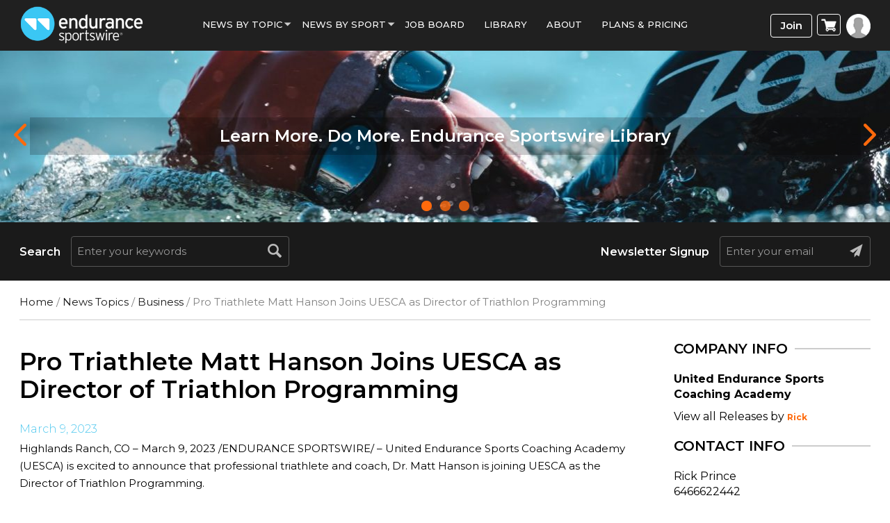

--- FILE ---
content_type: text/html; charset=UTF-8
request_url: https://www.endurancesportswire.com/pro-triathlete-matt-hanson-joins-uesca-as-director-of-triathlon-programming/
body_size: 70733
content:
<!doctype html>
<html lang="en-US">
<head><meta http-equiv="Content-Type" content="text/html; charset=utf-8">
<meta name="viewport" content="width=device-width, initial-scale=1.0">
<title>Pro Triathlete Matt Hanson Joins UESCA as Director of Triathlon Programming</title>
<link rel="icon" href="https://www.endurancesportswire.com/wp-content/themes/macrospec-esw-child/favicon.png" type="image/x-icon">
<!-- Google Tag Manager -->

<!-- End Google Tag Manager -->
<meta name='robots' content='index, follow, max-image-preview:large, max-snippet:-1, max-video-preview:-1' />
	<style>img:is([sizes="auto" i], [sizes^="auto," i]) { contain-intrinsic-size: 3000px 1500px }</style>
	
<!-- Google Tag Manager by PYS -->
    <script data-cfasync="false" data-pagespeed-no-defer>
	    window.dataLayerPYS = window.dataLayerPYS || [];
	</script>
<!-- End Google Tag Manager by PYS -->
	<!-- This site is optimized with the Yoast SEO plugin v25.9 - https://yoast.com/wordpress/plugins/seo/ -->
	<meta name="description" content="United Endurance Sports Coaching Academy (UESCA) announce that professional triathlete and coach, Dr. Matt Hanson is joining UESCA as the Director of Triathlon Programming." />
	<link rel="canonical" href="https://www.endurancesportswire.com/pro-triathlete-matt-hanson-joins-uesca-as-director-of-triathlon-programming/" />
	<meta property="og:locale" content="en_US" />
	<meta property="og:type" content="article" />
	<meta property="og:title" content="Pro Triathlete Matt Hanson Joins UESCA as Director of Triathlon Programming" />
	<meta property="og:description" content="United Endurance Sports Coaching Academy (UESCA) announce that professional triathlete and coach, Dr. Matt Hanson is joining UESCA as the Director of Triathlon Programming." />
	<meta property="og:url" content="https://www.endurancesportswire.com/pro-triathlete-matt-hanson-joins-uesca-as-director-of-triathlon-programming/" />
	<meta property="og:site_name" content="Endurance Sportswire" />
	<meta property="article:published_time" content="2023-03-09T12:57:38+00:00" />
	<meta name="author" content="Rick" />
	<script type="application/ld+json" class="yoast-schema-graph">{"@context":"https://schema.org","@graph":[{"@type":"WebPage","@id":"https://www.endurancesportswire.com/pro-triathlete-matt-hanson-joins-uesca-as-director-of-triathlon-programming/","url":"https://www.endurancesportswire.com/pro-triathlete-matt-hanson-joins-uesca-as-director-of-triathlon-programming/","name":"Pro Triathlete Matt Hanson Joins UESCA as Director of Triathlon Programming","isPartOf":{"@id":"https://www.endurancesportswire.com/#website"},"datePublished":"2023-03-09T12:57:38+00:00","author":{"@id":"https://www.endurancesportswire.com/#/schema/person/524671f949ded62d82c11c2c834cc1b7"},"description":"United Endurance Sports Coaching Academy (UESCA) announce that professional triathlete and coach, Dr. Matt Hanson is joining UESCA as the Director of Triathlon Programming.","breadcrumb":{"@id":"https://www.endurancesportswire.com/pro-triathlete-matt-hanson-joins-uesca-as-director-of-triathlon-programming/#breadcrumb"},"inLanguage":"en-US","potentialAction":[{"@type":"ReadAction","target":["https://www.endurancesportswire.com/pro-triathlete-matt-hanson-joins-uesca-as-director-of-triathlon-programming/"]}]},{"@type":"BreadcrumbList","@id":"https://www.endurancesportswire.com/pro-triathlete-matt-hanson-joins-uesca-as-director-of-triathlon-programming/#breadcrumb","itemListElement":[{"@type":"ListItem","position":1,"name":"Home","item":"https://www.endurancesportswire.com/"},{"@type":"ListItem","position":2,"name":"Pro Triathlete Matt Hanson Joins UESCA as Director of Triathlon Programming"}]},{"@type":"WebSite","@id":"https://www.endurancesportswire.com/#website","url":"https://www.endurancesportswire.com/","name":"Endurance Sportswire","description":"Latest Sports News &amp; Press Releases","potentialAction":[{"@type":"SearchAction","target":{"@type":"EntryPoint","urlTemplate":"https://www.endurancesportswire.com/?s={search_term_string}"},"query-input":{"@type":"PropertyValueSpecification","valueRequired":true,"valueName":"search_term_string"}}],"inLanguage":"en-US"},{"@type":"Person","@id":"https://www.endurancesportswire.com/#/schema/person/524671f949ded62d82c11c2c834cc1b7","name":"Rick","image":{"@type":"ImageObject","inLanguage":"en-US","@id":"https://www.endurancesportswire.com/#/schema/person/image/","url":"https://secure.gravatar.com/avatar/0eb67bb46c40b977d09279deae66779b8d71fa2d74bef2708c519b08c3345b96?s=96&d=mm&r=g","contentUrl":"https://secure.gravatar.com/avatar/0eb67bb46c40b977d09279deae66779b8d71fa2d74bef2708c519b08c3345b96?s=96&d=mm&r=g","caption":"Rick"},"url":"https://www.endurancesportswire.com/news/rick/"}]}</script>
	<!-- / Yoast SEO plugin. -->


<link rel='dns-prefetch' href='//fonts.googleapis.com' />
<link rel='preconnect' href='https://fonts.gstatic.com' crossorigin />
		<!-- This site uses the Google Analytics by ExactMetrics plugin v8.8.0 - Using Analytics tracking - https://www.exactmetrics.com/ -->
		<!-- Note: ExactMetrics is not currently configured on this site. The site owner needs to authenticate with Google Analytics in the ExactMetrics settings panel. -->
					<!-- No tracking code set -->
				<!-- / Google Analytics by ExactMetrics -->
		<link rel='stylesheet' id='bootstrap-css' href='https://www.endurancesportswire.com/wp-content/themes/macrospec-esw-child/assets/css/bootstrap.css?ver=807723262' type='text/css' media='all' />
<link rel='stylesheet' id='main-style-css' href='https://www.endurancesportswire.com/wp-content/themes/macrospec-esw-child/assets/css/style.css?ver=908799533' type='text/css' media='all' />
<link rel='stylesheet' id='responsive-css' href='https://www.endurancesportswire.com/wp-content/themes/macrospec-esw-child/assets/css/responsive.css?ver=226193943' type='text/css' media='all' />
<link rel='stylesheet' id='owl-carousel-min-css' href='https://www.endurancesportswire.com/wp-content/themes/macrospec-esw-child/assets/css/owl.carousel.min.css?ver=934957477' type='text/css' media='all' />
<link rel='stylesheet' id='owl-theme-default-css' href='https://www.endurancesportswire.com/wp-content/themes/macrospec-esw-child/assets/css/owl.theme.default.css?ver=94836760' type='text/css' media='all' />
<link rel='stylesheet' id='custom-css' href='https://www.endurancesportswire.com/wp-content/themes/macrospec-esw-child/assets/css/custom.css?ver=1927090773' type='text/css' media='all' />
<link rel="preload" as="style" href="https://fonts.googleapis.com/css?family=Abel:400&#038;display=swap&#038;ver=1750944741" /><link rel="stylesheet" href="https://fonts.googleapis.com/css?family=Abel:400&#038;display=swap&#038;ver=1750944741" media="print" onload="this.media='all'"><noscript><link rel="stylesheet" href="https://fonts.googleapis.com/css?family=Abel:400&#038;display=swap&#038;ver=1750944741" /></noscript><script type="text/javascript" src="https://www.endurancesportswire.com/wp-includes/js/jquery/jquery.min.js?ver=3.7.1" id="jquery-core-js"></script>
<script type="text/javascript" src="https://www.endurancesportswire.com/wp-includes/js/jquery/jquery-migrate.min.js?ver=3.4.1" id="jquery-migrate-js"></script>
<link rel="https://api.w.org/" href="https://www.endurancesportswire.com/wp-json/" /><link rel="alternate" title="JSON" type="application/json" href="https://www.endurancesportswire.com/wp-json/wp/v2/posts/189395" /><link rel="EditURI" type="application/rsd+xml" title="RSD" href="https://www.endurancesportswire.com/xmlrpc.php?rsd" />
<link rel='shortlink' href='https://www.endurancesportswire.com/?p=189395' />
<link rel="alternate" title="oEmbed (JSON)" type="application/json+oembed" href="https://www.endurancesportswire.com/wp-json/oembed/1.0/embed?url=https%3A%2F%2Fwww.endurancesportswire.com%2Fpro-triathlete-matt-hanson-joins-uesca-as-director-of-triathlon-programming%2F" />
<link rel="alternate" title="oEmbed (XML)" type="text/xml+oembed" href="https://www.endurancesportswire.com/wp-json/oembed/1.0/embed?url=https%3A%2F%2Fwww.endurancesportswire.com%2Fpro-triathlete-matt-hanson-joins-uesca-as-director-of-triathlon-programming%2F&#038;format=xml" />
<meta name="generator" content="Redux 4.5.7" />
<!-- This site is using AdRotate v5.15.1 to display their advertisements - https://ajdg.solutions/ -->
<!-- AdRotate CSS -->
<style type="text/css" media="screen">
	.g { margin:0px; padding:0px; overflow:hidden; line-height:1; zoom:1; }
	.g img { height:auto; }
	.g-col { position:relative; float:left; }
	.g-col:first-child { margin-left: 0; }
	.g-col:last-child { margin-right: 0; }
	.g-1 { min-width:0px; max-width:300px; }
	.b-1 { margin:0px; }
	.g-5 { min-width:0px; max-width:300px; }
	.b-5 { margin:0px 0px 0px 0px; }
	.g-6 {  margin: 0 auto; }
	.g-13 { margin:0px 0px 0px 0px;width:100%; max-width:350px; height:100%; max-height:250px; }
	@media only screen and (max-width: 480px) {
		.g-col, .g-dyn, .g-single { width:100%; margin-left:0; margin-right:0; }
	}
</style>
<!-- /AdRotate CSS -->

<script type="application/ld+json">
{
  "@context": "https://schema.org",
  "@type": "NewsMediaOrganization",
  "name": "Endurance Sportswire",
  "url": "https://www.endurancesportswire.com/",
  "logo": "https://www.endurancesportswire.com/wp-content/themes/macrospec-esw-child/assets/images/logo.png",
  "contactPoint": {
    "@type": "ContactPoint",
    "telephone": "",
    "contactType": ""
  },
  "sameAs": [
    "https://www.facebook.com/pages/Endurance-Sportswire/191933678545",
    "https://twitter.com/endurancewire",
    "https://www.instagram.com/endurance_sportswire/",
    "https://www.linkedin.com/company/2775974"
  ]
}
</script>
<script type="application/ld+json">
{
  "@context": "https://schema.org",
  "@type": "LocalBusiness",
  "name": "Endurance Sportswire",
  "image": "https://www.endurancesportswire.com/wp-content/themes/macrospec-esw-child/assets/images/logo.png",
  "@id": "https://www.endurancesportswire.com/",
  "url": "https://www.endurancesportswire.com/",
  "telephone": "858 876 4705",
  "priceRange": "$",
  "address": {
    "@type": "PostalAddress",
    "streetAddress": "4010 Sorrento Valley Blvd #400, San Diego, CA 92121",
    "addressLocality": "San Diego",
    "addressRegion": "CA",
    "postalCode": "92075",
    "addressCountry": "US"
  },
  "geo": {
    "@type": "GeoCoordinates",
    "latitude": "32.90393",
    "longitude": "-117.21956"
  },
  "openingHoursSpecification": {
    "@type": "OpeningHoursSpecification",
    "dayOfWeek": [
      "Monday",
      "Tuesday",
      "Wednesday",
      "Thursday",
      "Friday",
      "Saturday",
      "Sunday"
    ],
    "opens": "00:00",
    "closes": "23:59"
  } 
}
</script>
<script type="application/ld+json">
{
  "@context": "https://schema.org/",
  "@type": "WebSite",
  "name": "Endurance Sportswire",
  "url": "https://www.endurancesportswire.com/",
  "potentialAction": {
    "@type": "SearchAction",
    "target": "https://www.endurancesportswire.com/?s={search_term_string}",
    "query-input": "required name=search_term_string"
  }
}
</script>
<!-- Global site tag (gtag.js) - Google Ads: 986820887 --> <script async src="https://www.googletagmanager.com/gtag/js?id=AW-986820887&l=dataLayerPYS"></script> <script> window.dataLayerPYS = window.dataLayerPYS || []; function gtag(){dataLayerPYS.push(arguments);} gtag('js', new Date()); gtag('config', 'AW-986820887'); </script>
<!------Global site tag END------>
<!-- Facebook Pixel Code -->
<script>
!function(f,b,e,v,n,t,s){if(f.fbq)return;n=f.fbq=function(){n.callMethod?
n.callMethod.apply(n,arguments):n.queue.push(arguments)};if(!f._fbq)f._fbq=n;
n.push=n;n.loaded=!0;n.version='2.0';n.queue=[];t=b.createElement(e);t.async=!0;
t.src=v;s=b.getElementsByTagName(e)[0];s.parentNode.insertBefore(t,s)}(window,
document,'script','https://connect.facebook.net/en_US/fbevents.js');
fbq('init', '1582618115401378'); // Insert your pixel ID here.
fbq('track', 'PageView');
</script>
<noscript><img height="1" width="1" style="display:none"
src="https://www.facebook.com/tr?id=1582618115401378&ev=PageView&noscript=1"
/></noscript>
<!-- DO NOT MODIFY -->
<!-- End Facebook Pixel Code -->
<!--Start of Zendesk Chat Script--> 
<!--<script type="text/javascript"> 
window.$zopim ||(function(d,s){
    var z=$zopim=function(c){ z._.push(c)},$=z.s= d.createElement(s),e=d.getElementsByTagName(s)[0];z.set=function(o){z.set. _.push(o)};z._=[];z.set._=[];$.async=!0;$.setAttribute('charset','utf-8'); $.src='https://v2.zopim.com/?u8PMevG9oY2Fwnbojjat6T04wDQ5bwoM';z.t=+new Date;$. type='text/javascript';e.parentNode.insertBefore($,e)
})(document,'script'); </script>--> <!--End of Zendesk Chat Script-->
<script>
  (function () {
    var s = document.createElement('script');
    s.type = 'text/javascript';
    s.async = true;
    s.src = 'https://app.termly.io/embed.min.js';
    s.id = '1b1afdb9-531e-4003-8d35-80ee02a5d12f';
    s.setAttribute("data-name", "termly-embed-banner");
    var x = document.getElementsByTagName('script')[0];
    x.parentNode.insertBefore(s, x);
  })();
</script>

<meta name="facebook-domain-verification" content="loih29162mjshk8uqxt1z406i0k6sj" />

<!-- Google tag (gtag.js) -->
<script async src="https://www.googletagmanager.com/gtag/js?id=G-KLZ572R3VK&l=dataLayerPYS"></script>
<script>
  window.dataLayerPYS = window.dataLayerPYS || [];
  function gtag(){dataLayerPYS.push(arguments);}
  gtag('js', new Date());

  gtag('config', 'G-KLZ572R3VK');
</script><!-- We need this for debugging -->
<!-- Macrospec 1.0 -->
<!-- ESW-Child (Macrospec) 1.0 -->
	<noscript><style>.woocommerce-product-gallery{ opacity: 1 !important; }</style></noscript>
	<script type="text/javascript" src="https://cdn.brevo.com/js/sdk-loader.js" async></script><script type="text/javascript">
            window.Brevo = window.Brevo || [];
            window.Brevo.push(["init", {
                client_key: "9sy8zglcbjnqurjaaxxp7nbb",
                email_id: "",
                push: {
                    customDomain: "https://www.endurancesportswire.com\/wp-content\/plugins\/woocommerce-sendinblue-newsletter-subscription\/"
                }
            }]);
        </script><style type="text/css">.wpgs-for .slick-arrow::before,.wpgs-nav .slick-prev::before, .wpgs-nav .slick-next::before{color:#000;}.fancybox-bg{background-color:rgba(10,0,0,0.75);}.fancybox-caption,.fancybox-infobar{color:#fff;}.wpgs-nav .slick-slide{border-color:transparent}.wpgs-nav .slick-current{border-color:#000}.wpgs-video-wrapper{min-height:500px;}</style><style id="redux_demo-dynamic-css" title="dynamic-css" class="redux-options-output">.site-header{border-top:3px solid #1e73be;border-bottom:3px solid #1e73be;border-left:3px solid #1e73be;border-right:3px solid #1e73be;}.site-header{border-top:3px solid #1e73be;border-bottom:3px solid #1e73be;border-left:3px solid #1e73be;border-right:3px solid #1e73be;}.site-header{margin-top:1px;margin-right:1px;margin-bottom:1px;margin-left:1px;}.site-title{color:#000000;}h2.site-description, .entry-title{font-family:Abel;line-height:40px;font-weight:normal;font-style:700;color:#333;font-size:33px;}</style><!-- WooCommerce Colors -->
<style type="text/css">
p.demo_store{background-color:#005890;color:#9ad2f5;}.woocommerce small.note{color:#515151;}.woocommerce .woocommerce-breadcrumb{color:#515151;}.woocommerce .woocommerce-breadcrumb a{color:#515151;}.woocommerce div.product span.price,.woocommerce div.product p.price{color:#333;}.woocommerce div.product .stock{color:#333;}.woocommerce div.product .woocommerce-tabs ul.tabs li{border:1px solid #d6d6d6;background-color:#efefef;}.woocommerce div.product .woocommerce-tabs ul.tabs li a{color:#565656;}.woocommerce div.product .woocommerce-tabs ul.tabs li a:hover{color:#707070;}.woocommerce div.product .woocommerce-tabs ul.tabs li.active{background:#fff;border-bottom-color:#fff;}.woocommerce div.product .woocommerce-tabs ul.tabs li.active:before{box-shadow:2px 2px 0 #fff;}.woocommerce div.product .woocommerce-tabs ul.tabs li.active:after{box-shadow:-2px 2px 0 #fff;}.woocommerce div.product .woocommerce-tabs ul.tabs li:before,.woocommerce div.product .woocommerce-tabs ul.tabs li:after{border:1px solid #d6d6d6;position:absolute;bottom:-1px;width:5px;height:5px;content:" ";}.woocommerce div.product .woocommerce-tabs ul.tabs li:before{left:-6px;-webkit-border-bottom-right-radius:4px;-moz-border-bottom-right-radius:4px;border-bottom-right-radius:4px;border-width:0 1px 1px 0;box-shadow:2px 2px 0 #efefef;}.woocommerce div.product .woocommerce-tabs ul.tabs li:after{right:-6px;-webkit-border-bottom-left-radius:4px;-moz-border-bottom-left-radius:4px;border-bottom-left-radius:4px;border-width:0 0 1px 1px;box-shadow:-2px 2px 0 #efefef;}.woocommerce div.product .woocommerce-tabs ul.tabs:before{border-bottom:1px solid #d6d6d6;}.woocommerce span.onsale{background-color:#333;color:#ccc;}.woocommerce ul.products li.product .price{color:#333;}.woocommerce ul.products li.product .price .from{color:rgba(51, 51, 51, 0.5);}.woocommerce nav.woocommerce-pagination ul{border:1px solid #d6d6d6;}.woocommerce nav.woocommerce-pagination ul li{border-right:1px solid #d6d6d6;}.woocommerce nav.woocommerce-pagination ul li span.current,.woocommerce nav.woocommerce-pagination ul li a:hover,.woocommerce nav.woocommerce-pagination ul li a:focus{background:#efefef;color:#898989;}.woocommerce a.button,.woocommerce button.button,.woocommerce input.button,.woocommerce #respond input#submit{color:#565656;background-color:#efefef;}.woocommerce a.button:hover,.woocommerce button.button:hover,.woocommerce input.button:hover,.woocommerce #respond input#submit:hover{background-color:#dedede;color:#565656;}.woocommerce a.button.alt,.woocommerce button.button.alt,.woocommerce input.button.alt,.woocommerce #respond input#submit.alt{background-color:#005890;color:#9ad2f5;}.woocommerce a.button.alt:hover,.woocommerce button.button.alt:hover,.woocommerce input.button.alt:hover,.woocommerce #respond input#submit.alt:hover{background-color:#00477f;color:#9ad2f5;}.woocommerce a.button.alt.disabled,.woocommerce button.button.alt.disabled,.woocommerce input.button.alt.disabled,.woocommerce #respond input#submit.alt.disabled,.woocommerce a.button.alt:disabled,.woocommerce button.button.alt:disabled,.woocommerce input.button.alt:disabled,.woocommerce #respond input#submit.alt:disabled,.woocommerce a.button.alt:disabled[disabled],.woocommerce button.button.alt:disabled[disabled],.woocommerce input.button.alt:disabled[disabled],.woocommerce #respond input#submit.alt:disabled[disabled],.woocommerce a.button.alt.disabled:hover,.woocommerce button.button.alt.disabled:hover,.woocommerce input.button.alt.disabled:hover,.woocommerce #respond input#submit.alt.disabled:hover,.woocommerce a.button.alt:disabled:hover,.woocommerce button.button.alt:disabled:hover,.woocommerce input.button.alt:disabled:hover,.woocommerce #respond input#submit.alt:disabled:hover,.woocommerce a.button.alt:disabled[disabled]:hover,.woocommerce button.button.alt:disabled[disabled]:hover,.woocommerce input.button.alt:disabled[disabled]:hover,.woocommerce #respond input#submit.alt:disabled[disabled]:hover{background-color:#005890;color:#9ad2f5;}.woocommerce a.button:disabled:hover,.woocommerce button.button:disabled:hover,.woocommerce input.button:disabled:hover,.woocommerce #respond input#submit:disabled:hover,.woocommerce a.button.disabled:hover,.woocommerce button.button.disabled:hover,.woocommerce input.button.disabled:hover,.woocommerce #respond input#submit.disabled:hover,.woocommerce a.button:disabled[disabled]:hover,.woocommerce button.button:disabled[disabled]:hover,.woocommerce input.button:disabled[disabled]:hover,.woocommerce #respond input#submit:disabled[disabled]:hover{background-color:#efefef;}.woocommerce #reviews h2 small{color:#515151;}.woocommerce #reviews h2 small a{color:#515151;}.woocommerce #reviews #comments ol.commentlist li .meta{color:#515151;}.woocommerce #reviews #comments ol.commentlist li img.avatar{background:#efefef;border:1px solid #e7e7e7;}.woocommerce #reviews #comments ol.commentlist li .comment-text{border:1px solid #e7e7e7;}.woocommerce #reviews #comments ol.commentlist #respond{border:1px solid #e7e7e7;}.woocommerce .star-rating:before{color:#d6d6d6;}.woocommerce.widget_shopping_cart .total,.woocommerce .widget_shopping_cart .total{border-top:3px double #efefef;}.woocommerce form.login,.woocommerce form.checkout_coupon,.woocommerce form.register{border:1px solid #d6d6d6;}.woocommerce .order_details li{border-right:1px dashed #d6d6d6;}.woocommerce .widget_price_filter .ui-slider .ui-slider-handle{background-color:#005890;}.woocommerce .widget_price_filter .ui-slider .ui-slider-range{background-color:#005890;}.woocommerce .widget_price_filter .price_slider_wrapper .ui-widget-content{background-color:#00144c;}.woocommerce-cart table.cart td.actions .coupon .input-text{border:1px solid #d6d6d6;}.woocommerce-cart .cart-collaterals .cart_totals p small{color:#515151;}.woocommerce-cart .cart-collaterals .cart_totals table small{color:#515151;}.woocommerce-cart .cart-collaterals .cart_totals .discount td{color:#333;}.woocommerce-cart .cart-collaterals .cart_totals tr td,.woocommerce-cart .cart-collaterals .cart_totals tr th{border-top:1px solid #efefef;}.woocommerce-checkout .checkout .create-account small{color:#515151;}.woocommerce-checkout #payment{background:#efefef;}.woocommerce-checkout #payment ul.payment_methods{border-bottom:1px solid #d6d6d6;}.woocommerce-checkout #payment div.payment_box{background-color:#e2e2e2;color:#565656;}.woocommerce-checkout #payment div.payment_box input.input-text,.woocommerce-checkout #payment div.payment_box textarea{border-color:#c9c9c9;border-top-color:#bcbcbc;}.woocommerce-checkout #payment div.payment_box ::-webkit-input-placeholder{color:#bcbcbc;}.woocommerce-checkout #payment div.payment_box :-moz-placeholder{color:#bcbcbc;}.woocommerce-checkout #payment div.payment_box :-ms-input-placeholder{color:#bcbcbc;}.woocommerce-checkout #payment div.payment_box span.help{color:#515151;}.woocommerce-checkout #payment div.payment_box:after{content:"";display:block;border:8px solid #e2e2e2;border-right-color:transparent;border-left-color:transparent;border-top-color:transparent;position:absolute;top:-3px;left:0;margin:-1em 0 0 2em;}
</style>
<!--/WooCommerce Colors-->
</head>
<body data-rsssl=1 class="wp-singular post-template-default single single-post postid-189395 single-format-standard wp-theme-macrospec wp-child-theme-macrospec-esw-child theme-macrospec woocommerce-no-js metaslider-plugin  woocommerce esw-child-macrospec">

<div class="main-wrap">

  <header id="mainHeader">
    <div class="container">
      <div class="row">
        <div class="col-md-2 col-sm-5 col-xs-5"><a href="https://www.endurancesportswire.com/sports-news/" class="logo"><img src="https://www.endurancesportswire.com/wp-content/themes/macrospec-esw-child/assets/images/logo.png"></a></div>
        <div class="col-md-8 col-sm-7 col-xs-7">
          <nav class="navbar navbar-default">
              <div class="navbar-header">
                <button type="button" class="navbar-toggle collapsed" data-toggle="collapse" onclick="openNav()">
                  <span class="sr-only">Toggle navigation</span>
                  <span class="icon-bar"></span>
                  <span class="icon-bar"></span>
                  <span class="icon-bar"></span>
                </button>
             </div>
             
             

              <div class="collapse navbar-collapse hidden-sm" id="bs-example-navbar-collapse-1">
               <ul id="menu-main-menu" class="nav navbar-nav"><li id="menu-item-145027" class="menu-item menu-item-type-custom menu-item-object-custom menu-item-has-children menu-item-145027"><a>News By Topic</a>
<ul class="dropdown-menu menu-odd  menu-depth-1">
	<li id="menu-item-145060" class="menu-item menu-item-type-taxonomy menu-item-object-category current-post-ancestor menu-item-145060"><a href="https://www.endurancesportswire.com/sports-topics/">All Topics</a></li>
	<li id="menu-item-145064" class="menu-item menu-item-type-taxonomy menu-item-object-category menu-item-145064"><a href="https://www.endurancesportswire.com/sports-topics/awards/">Awards</a></li>
	<li id="menu-item-145065" class="menu-item menu-item-type-taxonomy menu-item-object-category current-post-ancestor current-menu-parent current-post-parent menu-item-145065"><a href="https://www.endurancesportswire.com/sports-topics/business/">Business</a></li>
	<li id="menu-item-145066" class="menu-item menu-item-type-taxonomy menu-item-object-category menu-item-145066"><a href="https://www.endurancesportswire.com/sports-topics/eventrace/">Events</a></li>
	<li id="menu-item-145067" class="menu-item menu-item-type-taxonomy menu-item-object-category menu-item-145067"><a href="https://www.endurancesportswire.com/sports-topics/giving/">Giving</a></li>
	<li id="menu-item-145068" class="menu-item menu-item-type-taxonomy menu-item-object-category menu-item-145068"><a href="https://www.endurancesportswire.com/sports-topics/products/">Products</a></li>
	<li id="menu-item-145069" class="menu-item menu-item-type-taxonomy menu-item-object-category menu-item-145069"><a href="https://www.endurancesportswire.com/sports-topics/sponsorship/">Sponsorship</a></li>
	<li id="menu-item-145070" class="menu-item menu-item-type-taxonomy menu-item-object-category menu-item-145070"><a href="https://www.endurancesportswire.com/sports-topics/studies/">Studies</a></li>
	<li id="menu-item-145071" class="menu-item menu-item-type-taxonomy menu-item-object-category menu-item-145071"><a href="https://www.endurancesportswire.com/sports-topics/trade-shows/">Trade Shows</a></li>
</ul>
</li>
<li id="menu-item-145063" class="menu-item menu-item-type-custom menu-item-object-custom menu-item-has-children menu-item-145063"><a>News by sport</a>
<ul class="dropdown-menu menu-odd  menu-depth-1">
	<li id="menu-item-145150" class="menu-item menu-item-type-taxonomy menu-item-object-category current-post-ancestor menu-item-145150"><a href="https://www.endurancesportswire.com/all-sports/">All Sports</a></li>
	<li id="menu-item-145073" class="menu-item menu-item-type-taxonomy menu-item-object-category menu-item-145073"><a href="https://www.endurancesportswire.com/all-sports/cycling/">Cycling</a></li>
	<li id="menu-item-145075" class="menu-item menu-item-type-taxonomy menu-item-object-category menu-item-145075"><a href="https://www.endurancesportswire.com/all-sports/running/">Running</a></li>
	<li id="menu-item-145076" class="menu-item menu-item-type-taxonomy menu-item-object-category current-post-ancestor current-menu-parent current-post-parent menu-item-145076"><a href="https://www.endurancesportswire.com/all-sports/triathlon/">Triathlon</a></li>
	<li id="menu-item-145077" class="menu-item menu-item-type-custom menu-item-object-custom menu-item-145077"><a href="http://www.outdoorsportswire.com/">Outdoors</a></li>
</ul>
</li>
<li id="menu-item-145079" class="menu-item menu-item-type-post_type menu-item-object-page menu-item-145079"><a href="https://www.endurancesportswire.com/jobs/">Job Board</a></li>
<li id="menu-item-151262" class="menu-item menu-item-type-post_type menu-item-object-page menu-item-151262"><a href="https://www.endurancesportswire.com/library/">Library</a></li>
<li id="menu-item-145099" class="menu-item menu-item-type-post_type menu-item-object-page menu-item-145099"><a href="https://www.endurancesportswire.com/press-release-distribution-services/">About</a></li>
<li id="menu-item-145081" class="more_item hide menu-item menu-item-type-custom menu-item-object-custom menu-item-has-children menu-item-145081"><a>More</a>
<ul class="dropdown-menu menu-odd  menu-depth-1">
	<li id="menu-item-145082" class="menu-item menu-item-type-post_type menu-item-object-page menu-item-145082"><a href="https://www.endurancesportswire.com/directory/">Industry Directory</a></li>
	<li id="menu-item-145083" class="menu-item menu-item-type-post_type menu-item-object-page menu-item-145083"><a href="https://www.endurancesportswire.com/view-podcasts/">Podcast</a></li>
	<li id="menu-item-145084" class="menu-item menu-item-type-custom menu-item-object-custom menu-item-145084"><a href="#">PR Resources</a></li>
</ul>
</li>
<li id="menu-item-166820" class="menu-item menu-item-type-post_type menu-item-object-page menu-item-166820"><a href="https://www.endurancesportswire.com/products/">Plans &#038; Pricing</a></li>
</ul>                
              </div>
          </nav>
        </div>
        
        <div class="col-md-2 col-sm-3 righticon">
        <div class="btn-wrap">
        
                      <a href="https://www.endurancesportswire.com/products" class="join-btn">Join</a>
                            <a class="cart-menu">
                <img src="https://www.endurancesportswire.com/wp-content/themes/macrospec-esw-child/assets/images/cart-icon.png">
    </a>
    <ul class="dropdown-menu mini-cart">
       <li role="presentation"><div class="widget_shopping_cart_content">

	<p class="woocommerce-mini-cart__empty-message">No products in the cart.</p>


</div></li>
     </ul>
                <!-- <a class="cart-menu"><img src="https://www.endurancesportswire.com/wp-content/themes/macrospec-esw-child/assets/images/cart-icon.png"></a>
              <ul class="dropdown-menu mini-cart">
              <li role="presentation"><div class="widget_shopping_cart_content">

	<p class="woocommerce-mini-cart__empty-message">No products in the cart.</p>


</div></li>
             </ul> -->

                           <a href="#" class="login-btn" data-toggle="modal" data-target="#loginModal"><img src="https://www.endurancesportswire.com/wp-content/themes/macrospec-esw-child/assets/images/profile-icon.png"></a>
                          
          </div>
        </div>
      </div>
    </div>
  </header>
  
  <!------------- Mobile Nav --------------------->
    <div id="mySidenav" class="sidenav">
      <a href="javascript:void(0)" class="closebtn" onclick="closeNav()">&times;</a>
      <ul id="menu-main-menu-1" class="nav navbar-nav"><li class="menu-item menu-item-type-custom menu-item-object-custom menu-item-has-children menu-item-145027"><a>News By Topic</a>
<ul class="dropdown-menu menu-odd  menu-depth-1">
	<li class="menu-item menu-item-type-taxonomy menu-item-object-category current-post-ancestor menu-item-145060"><a href="https://www.endurancesportswire.com/sports-topics/">All Topics</a></li>
	<li class="menu-item menu-item-type-taxonomy menu-item-object-category menu-item-145064"><a href="https://www.endurancesportswire.com/sports-topics/awards/">Awards</a></li>
	<li class="menu-item menu-item-type-taxonomy menu-item-object-category current-post-ancestor current-menu-parent current-post-parent menu-item-145065"><a href="https://www.endurancesportswire.com/sports-topics/business/">Business</a></li>
	<li class="menu-item menu-item-type-taxonomy menu-item-object-category menu-item-145066"><a href="https://www.endurancesportswire.com/sports-topics/eventrace/">Events</a></li>
	<li class="menu-item menu-item-type-taxonomy menu-item-object-category menu-item-145067"><a href="https://www.endurancesportswire.com/sports-topics/giving/">Giving</a></li>
	<li class="menu-item menu-item-type-taxonomy menu-item-object-category menu-item-145068"><a href="https://www.endurancesportswire.com/sports-topics/products/">Products</a></li>
	<li class="menu-item menu-item-type-taxonomy menu-item-object-category menu-item-145069"><a href="https://www.endurancesportswire.com/sports-topics/sponsorship/">Sponsorship</a></li>
	<li class="menu-item menu-item-type-taxonomy menu-item-object-category menu-item-145070"><a href="https://www.endurancesportswire.com/sports-topics/studies/">Studies</a></li>
	<li class="menu-item menu-item-type-taxonomy menu-item-object-category menu-item-145071"><a href="https://www.endurancesportswire.com/sports-topics/trade-shows/">Trade Shows</a></li>
</ul>
</li>
<li class="menu-item menu-item-type-custom menu-item-object-custom menu-item-has-children menu-item-145063"><a>News by sport</a>
<ul class="dropdown-menu menu-odd  menu-depth-1">
	<li class="menu-item menu-item-type-taxonomy menu-item-object-category current-post-ancestor menu-item-145150"><a href="https://www.endurancesportswire.com/all-sports/">All Sports</a></li>
	<li class="menu-item menu-item-type-taxonomy menu-item-object-category menu-item-145073"><a href="https://www.endurancesportswire.com/all-sports/cycling/">Cycling</a></li>
	<li class="menu-item menu-item-type-taxonomy menu-item-object-category menu-item-145075"><a href="https://www.endurancesportswire.com/all-sports/running/">Running</a></li>
	<li class="menu-item menu-item-type-taxonomy menu-item-object-category current-post-ancestor current-menu-parent current-post-parent menu-item-145076"><a href="https://www.endurancesportswire.com/all-sports/triathlon/">Triathlon</a></li>
	<li class="menu-item menu-item-type-custom menu-item-object-custom menu-item-145077"><a href="http://www.outdoorsportswire.com/">Outdoors</a></li>
</ul>
</li>
<li class="menu-item menu-item-type-post_type menu-item-object-page menu-item-145079"><a href="https://www.endurancesportswire.com/jobs/">Job Board</a></li>
<li class="menu-item menu-item-type-post_type menu-item-object-page menu-item-151262"><a href="https://www.endurancesportswire.com/library/">Library</a></li>
<li class="menu-item menu-item-type-post_type menu-item-object-page menu-item-145099"><a href="https://www.endurancesportswire.com/press-release-distribution-services/">About</a></li>
<li class="more_item hide menu-item menu-item-type-custom menu-item-object-custom menu-item-has-children menu-item-145081"><a>More</a>
<ul class="dropdown-menu menu-odd  menu-depth-1">
	<li class="menu-item menu-item-type-post_type menu-item-object-page menu-item-145082"><a href="https://www.endurancesportswire.com/directory/">Industry Directory</a></li>
	<li class="menu-item menu-item-type-post_type menu-item-object-page menu-item-145083"><a href="https://www.endurancesportswire.com/view-podcasts/">Podcast</a></li>
	<li class="menu-item menu-item-type-custom menu-item-object-custom menu-item-145084"><a href="#">PR Resources</a></li>
</ul>
</li>
<li class="menu-item menu-item-type-post_type menu-item-object-page menu-item-166820"><a href="https://www.endurancesportswire.com/products/">Plans &#038; Pricing</a></li>
</ul>      
    </div>
  <!------------- Mobile Nav --------------------->
  
  
  <section class="full-bannerSlider">
     <div class="owl-carousel" id="owl-demo1">
                <div class="item"><a href="https://www.endurancesportswire.com/library" ><img src="https://www.endurancesportswire.com/wp-content/uploads/2021/09/in-Banner1-1278x247.jpg">
      
        <div class="promotional"><div class="container"><div class="banner-desc"  style="background: rgba(0,0,0,.2); padding: 10px;">Learn More. Do More. 

Endurance Sportswire Library</div> </div></div>      </a>
        </div>
                <div class="item"><a href="" ><img src="https://www.endurancesportswire.com/wp-content/uploads/2019/12/asoggetti-GYr9A2CPMhY-unsplash-1278x247.jpg">
      
             </a>
        </div>
                <div class="item"><a href="" ><img src="https://www.endurancesportswire.com/wp-content/uploads/2019/12/joshua-j-cotten-X1WgDUvRcA8-unsplash-1278x247.jpg">
      
             </a>
        </div>
           </div>
         
  </section>
  
 <section id="searchBar">
  <section class="bannerbottom-bar">
    <div class="container">
      <div class="row">
        
        <div class="col-lg-4 col-md-4 col-sm-5">
          <div class="searchlabel">Search</div>
           <div class="searchbox">
             <form action="https://www.endurancesportswire.com/">
             <input type="text" pattern=".*\S+.*" name="s" class="form-control" placeholder="Enter your keywords" required>
             <button type="submit" class="search-btn"></button>
             </form>
           </div>
           <div class="clearfix"></div>
        </div>
        
        <div class="col-lg-4 col-lg-push-4 col-md-6 col-md-push-2 col-sm-7">
          <div class="searchlabel">Newsletter Signup</div>
           <div class="searchbox">
           <form action="https://www.endurancesportswire.com/subscribe/" method="post">
             <input type="email" class="form-control email" placeholder="Enter your email">
             <button type="submit" class="subscribe-redirect submit-btn"></button>
             </form>
           </div>
                   </div>
     
      </div>
    
    </div>
  </section></section>

<div id="content" class="inner-contentwrap post-189395 post type-post status-publish format-standard hentry category-business category-press-releases category-triathlon">
<section class="container">
<div class="row">
  <div class="col-sm-12">
     <nav class="breadcrumb" itemprop="breadcrumb"><a href="https://www.endurancesportswire.com">Home</a> &#47; <a href="https://www.endurancesportswire.com/sports-topics/">News Topics</a> &#47; <a href="https://www.endurancesportswire.com/sports-topics/business/">Business</a> &#47; Pro Triathlete Matt Hanson Joins UESCA as Director of Triathlon Programming</nav>	</div><div class="col-sm-9">
    <div class="txt-content">
    
        <h1 class="pageheading">Pro Triathlete Matt Hanson Joins UESCA as Director of Triathlon Programming</h1>
         <h6 class="date">March 9, 2023</h6>
        <p>Highlands Ranch, CO – March 9, 2023 /ENDURANCE SPORTSWIRE/ &#8211; United Endurance Sports Coaching Academy (UESCA) is excited to announce that professional triathlete and coach, Dr. Matt Hanson is joining UESCA as the Director of Triathlon Programming.</p>
<p><em>“When it comes to triathlon, Matt is a unicorn,”</em> stated UESCA founder, Rick Prince. “<em>Matt is an accomplished professional triathlete, triathlon coach, and former academic in the field of exercise science. As such, Matt brings a unique and extremely valuable perspective to our triathlon programming, and I’m looking forward to his contributions.”</em></p>
<p>In this role, Matt will be responsible for developing triathlon-related content for UESCA, as well as assisting in the development of new triathlon products and services.</p>
<p><em>“I am very excited to be joining the UESCA family,”</em> Matt said. <em>“I have always felt that there was a need for improved initial and continuing education within the triathlon coaching community. UESCA has developed a fantastic program. I am looking forward to guiding the review process, making a few additions to the current program, as well as helping develop future opportunities that will benefit both new and experienced triathlon coaches.”</em></p>
<p><strong><em>About UESCA</em></strong></p>
<p>UESCA is focused on producing and delivering the most comprehensive and science-based endurance sports coaching certifications on the market. UESCA currently offers running, ultrarunning, triathlon, cycling, and endurance sports nutrition coach certifications… with other content-based projects in development. UESCA partners with the most credible and respected advisors and contributors to ensure that their content is second to none.</p>
    </div>
</div>

<div class="col-sm-3">
    <div class="sidebar">

         
   
            <div class="heading">
        <h6>Company Info</h6>
        <div class="line"></div>
       
    </div>
        <p><strong>United Endurance Sports Coaching Academy</strong></p>             <p class="author-link">View all Releases by <a href="https://www.endurancesportswire.com/news/rick/" title="Posts by Rick" rel="author">Rick</a></p>

     <div class="heading">
        <h6>CONTACT INFO</h6>
        <div class="line"></div>
    </div>
    <div class="contact-info">
        <p>
        Rick Prince<br>6466622442<br><a href="mailto:info@uesca.com">info@uesca.com</a><br><a target="_blank" href="http://www.uesca.com">www.uesca.com</a><br>        </p>
    </div>
  <div>			<div class="textwidget">
</div>
		</div><div>			<div class="textwidget"><p>&nbsp;</p>
<div class="heading">
<h6>Share this News</h6>
<div class="line"></div>
</div>
<div class="heateor_sss_sharing_container heateor_sss_horizontal_sharing" data-heateor-ss-offset="0" data-heateor-sss-href='https://www.endurancesportswire.com/pro-triathlete-matt-hanson-joins-uesca-as-director-of-triathlon-programming/'><div class="heateor_sss_sharing_ul"><a aria-label="Facebook" class="heateor_sss_facebook" href="https://www.facebook.com/sharer/sharer.php?u=https%3A%2F%2Fwww.endurancesportswire.com%2Fpro-triathlete-matt-hanson-joins-uesca-as-director-of-triathlon-programming%2F" title="Facebook" rel="nofollow noopener" target="_blank" style="font-size:32px!important;box-shadow:none;display:inline-block;vertical-align:middle"><span class="heateor_sss_svg" style="background-color:#0765FE;width:35px;height:35px;border-radius:999px;display:inline-block;opacity:1;float:left;font-size:32px;box-shadow:none;display:inline-block;font-size:16px;padding:0 4px;vertical-align:middle;background-repeat:repeat;overflow:hidden;padding:0;cursor:pointer;box-sizing:content-box"><svg style="display:block;border-radius:999px;" focusable="false" aria-hidden="true" xmlns="http://www.w3.org/2000/svg" width="100%" height="100%" viewBox="0 0 32 32"><path fill="#fff" d="M28 16c0-6.627-5.373-12-12-12S4 9.373 4 16c0 5.628 3.875 10.35 9.101 11.647v-7.98h-2.474V16H13.1v-1.58c0-4.085 1.849-5.978 5.859-5.978.76 0 2.072.15 2.608.298v3.325c-.283-.03-.775-.045-1.386-.045-1.967 0-2.728.745-2.728 2.683V16h3.92l-.673 3.667h-3.247v8.245C23.395 27.195 28 22.135 28 16Z"></path></svg></span></a><a aria-label="Twitter" class="heateor_sss_button_twitter" href="https://twitter.com/intent/tweet?text=Pro%20Triathlete%20Matt%20Hanson%20Joins%20UESCA%20as%20Director%20of%20Triathlon%20Programming&url=https%3A%2F%2Fwww.endurancesportswire.com%2Fpro-triathlete-matt-hanson-joins-uesca-as-director-of-triathlon-programming%2F" title="Twitter" rel="nofollow noopener" target="_blank" style="font-size:32px!important;box-shadow:none;display:inline-block;vertical-align:middle"><span class="heateor_sss_svg heateor_sss_s__default heateor_sss_s_twitter" style="background-color:#55acee;width:35px;height:35px;border-radius:999px;display:inline-block;opacity:1;float:left;font-size:32px;box-shadow:none;display:inline-block;font-size:16px;padding:0 4px;vertical-align:middle;background-repeat:repeat;overflow:hidden;padding:0;cursor:pointer;box-sizing:content-box"><svg style="display:block;border-radius:999px;" focusable="false" aria-hidden="true" xmlns="http://www.w3.org/2000/svg" width="100%" height="100%" viewBox="-4 -4 39 39"><path d="M28 8.557a9.913 9.913 0 0 1-2.828.775 4.93 4.93 0 0 0 2.166-2.725 9.738 9.738 0 0 1-3.13 1.194 4.92 4.92 0 0 0-3.593-1.55 4.924 4.924 0 0 0-4.794 6.049c-4.09-.21-7.72-2.17-10.15-5.15a4.942 4.942 0 0 0-.665 2.477c0 1.71.87 3.214 2.19 4.1a4.968 4.968 0 0 1-2.23-.616v.06c0 2.39 1.7 4.38 3.952 4.83-.414.115-.85.174-1.297.174-.318 0-.626-.03-.928-.086a4.935 4.935 0 0 0 4.6 3.42 9.893 9.893 0 0 1-6.114 2.107c-.398 0-.79-.023-1.175-.068a13.953 13.953 0 0 0 7.55 2.213c9.056 0 14.01-7.507 14.01-14.013 0-.213-.005-.426-.015-.637.96-.695 1.795-1.56 2.455-2.55z" fill="#fff"></path></svg></span></a><a aria-label="Linkedin" class="heateor_sss_button_linkedin" href="https://www.linkedin.com/sharing/share-offsite/?url=https%3A%2F%2Fwww.endurancesportswire.com%2Fpro-triathlete-matt-hanson-joins-uesca-as-director-of-triathlon-programming%2F" title="Linkedin" rel="nofollow noopener" target="_blank" style="font-size:32px!important;box-shadow:none;display:inline-block;vertical-align:middle"><span class="heateor_sss_svg heateor_sss_s__default heateor_sss_s_linkedin" style="background-color:#0077b5;width:35px;height:35px;border-radius:999px;display:inline-block;opacity:1;float:left;font-size:32px;box-shadow:none;display:inline-block;font-size:16px;padding:0 4px;vertical-align:middle;background-repeat:repeat;overflow:hidden;padding:0;cursor:pointer;box-sizing:content-box"><svg style="display:block;border-radius:999px;" focusable="false" aria-hidden="true" xmlns="http://www.w3.org/2000/svg" width="100%" height="100%" viewBox="0 0 32 32"><path d="M6.227 12.61h4.19v13.48h-4.19V12.61zm2.095-6.7a2.43 2.43 0 0 1 0 4.86c-1.344 0-2.428-1.09-2.428-2.43s1.084-2.43 2.428-2.43m4.72 6.7h4.02v1.84h.058c.56-1.058 1.927-2.176 3.965-2.176 4.238 0 5.02 2.792 5.02 6.42v7.395h-4.183v-6.56c0-1.564-.03-3.574-2.178-3.574-2.18 0-2.514 1.7-2.514 3.46v6.668h-4.187V12.61z" fill="#fff"></path></svg></span></a><a aria-label="Instagram" class="heateor_sss_button_instagram" href="https://www.instagram.com/" title="Instagram" rel="nofollow noopener" target="_blank" style="font-size:32px!important;box-shadow:none;display:inline-block;vertical-align:middle"><span class="heateor_sss_svg" style="background-color:#53beee;width:35px;height:35px;border-radius:999px;display:inline-block;opacity:1;float:left;font-size:32px;box-shadow:none;display:inline-block;font-size:16px;padding:0 4px;vertical-align:middle;background-repeat:repeat;overflow:hidden;padding:0;cursor:pointer;box-sizing:content-box"><svg style="display:block;border-radius:999px;" version="1.1" viewBox="-10 -10 148 148" width="100%" height="100%" xml:space="preserve" xmlns="http://www.w3.org/2000/svg" xmlns:xlink="http://www.w3.org/1999/xlink"><g><g><path d="M86,112H42c-14.336,0-26-11.663-26-26V42c0-14.337,11.664-26,26-26h44c14.337,0,26,11.663,26,26v44 C112,100.337,100.337,112,86,112z M42,24c-9.925,0-18,8.074-18,18v44c0,9.925,8.075,18,18,18h44c9.926,0,18-8.075,18-18V42 c0-9.926-8.074-18-18-18H42z" fill="#fff"></path></g><g><path d="M64,88c-13.234,0-24-10.767-24-24c0-13.234,10.766-24,24-24s24,10.766,24,24C88,77.233,77.234,88,64,88z M64,48c-8.822,0-16,7.178-16,16s7.178,16,16,16c8.822,0,16-7.178,16-16S72.822,48,64,48z" fill="#fff"></path></g><g><circle cx="89.5" cy="38.5" fill="#fff" r="5.5"></circle></g></g></svg></span></a><a aria-label="Gmail" class="heateor_sss_button_google_gmail" href="https://mail.google.com/mail/?ui=2&view=cm&fs=1&tf=1&su=Pro%20Triathlete%20Matt%20Hanson%20Joins%20UESCA%20as%20Director%20of%20Triathlon%20Programming&body=Link:https%3A%2F%2Fwww.endurancesportswire.com%2Fpro-triathlete-matt-hanson-joins-uesca-as-director-of-triathlon-programming%2F" title="Google Gmail" rel="nofollow noopener" target="_blank" style="font-size:32px!important;box-shadow:none;display:inline-block;vertical-align:middle"><span class="heateor_sss_svg heateor_sss_s__default heateor_sss_s_Google_Gmail" style="background-color:#e5e5e5;width:35px;height:35px;border-radius:999px;display:inline-block;opacity:1;float:left;font-size:32px;box-shadow:none;display:inline-block;font-size:16px;padding:0 4px;vertical-align:middle;background-repeat:repeat;overflow:hidden;padding:0;cursor:pointer;box-sizing:content-box"><svg style="display:block;border-radius:999px;" focusable="false" aria-hidden="true" xmlns="http://www.w3.org/2000/svg" width="100%" height="100%" viewBox="0 0 32 32"><path fill="#fff" d="M2.902 6.223h26.195v19.554H2.902z"></path><path fill="#E14C41" class="heateor_sss_no_fill" d="M2.902 25.777h26.195V6.223H2.902v19.554zm22.44-4.007v3.806H6.955v-3.6h.032l.093-.034 6.9-5.558 2.09 1.77 1.854-1.63 7.42 5.246zm0-.672l-7.027-4.917 7.028-6.09V21.1zm-1.17-14.67l-.947.905c-2.356 2.284-4.693 4.75-7.17 6.876l-.078.06L8.062 6.39l16.11.033zm-10.597 9.61l-6.62 5.294.016-10.914 6.607 5.62"></path></svg></span></a><a aria-label="Email" class="heateor_sss_email" href="https://www.endurancesportswire.com/pro-triathlete-matt-hanson-joins-uesca-as-director-of-triathlon-programming/" onclick="event.preventDefault();window.open('mailto:?subject=' + decodeURIComponent('Pro%20Triathlete%20Matt%20Hanson%20Joins%20UESCA%20as%20Director%20of%20Triathlon%20Programming').replace('&', '%26') + '&body=https%3A%2F%2Fwww.endurancesportswire.com%2Fpro-triathlete-matt-hanson-joins-uesca-as-director-of-triathlon-programming%2F', '_blank')" title="Email" rel="noopener" style="font-size:32px!important;box-shadow:none;display:inline-block;vertical-align:middle"><span class="heateor_sss_svg" style="background-color:#649a3f;width:35px;height:35px;border-radius:999px;display:inline-block;opacity:1;float:left;font-size:32px;box-shadow:none;display:inline-block;font-size:16px;padding:0 4px;vertical-align:middle;background-repeat:repeat;overflow:hidden;padding:0;cursor:pointer;box-sizing:content-box"><svg style="display:block;border-radius:999px;" focusable="false" aria-hidden="true" xmlns="http://www.w3.org/2000/svg" width="100%" height="100%" viewBox="-.75 -.5 36 36"><path d="M 5.5 11 h 23 v 1 l -11 6 l -11 -6 v -1 m 0 2 l 11 6 l 11 -6 v 11 h -22 v -11" stroke-width="1" fill="#fff"></path></svg></span></a></div><div class="heateorSssClear"></div></div>
</div>
		</div>    <div class="social-icon">
            <div class="heading">
               <h6>Follow us on</h6>
               <div class="line"></div>
            </div>
            <ul>
			<li><a href="https://www.facebook.com/pages/Endurance-Sportswire/191933678545"><img src="https://www.endurancesportswire.com/wp-content/uploads/2019/09/icon-facebook.png"></a></li><li><a href="https://twitter.com/endurancewire"><img src="https://www.endurancesportswire.com/wp-content/uploads/2019/09/icon-twitter.png"></a></li><li><a href="https://www.instagram.com/endurance_sportswire/"><img src="https://www.endurancesportswire.com/wp-content/uploads/2021/09/icon-istagram-1.png"></a></li><li><a href="https://www.linkedin.com/company/2775974"><img src="https://www.endurancesportswire.com/wp-content/uploads/2021/09/icon-linkedin.png"></a></li>       
            </ul>
          </div>
  <div>			<div class="textwidget">
</div>
		</div><div>			<div class="textwidget"><p><a class="submitnews_btn" href="/submit-press-release-redirection/">Submit Press Release</a></p>
</div>
		</div><div>			<div class="textwidget"><div class="right-adpic"><!-- Error, Advert is not available at this time due to schedule/geolocation restrictions! --></div>
</div>
		</div>   <div class="editors-news">
          
          <div class="heading">
            <h6>Editor's Picks</h6>
            <div class="line"></div>
          </div>
                                                  
                                
                        <div class="news-box">
                      
                        <div class="desc">
                        <h6 class="date">January 22, 2026</h6>
                        <h2 class="title"><a href="https://www.endurancesportswire.com/under-armour-faces-data-breach/">Under Armour Faces Data Breach</a></h2>

                     

                        </div>
                        </div>

                                                        
                                
                        <div class="news-box">
                      
                        <div class="desc">
                        <h6 class="date">January 20, 2026</h6>
                        <h2 class="title"><a href="https://www.endurancesportswire.com/peloton-sues-us-government-over-tariffs-joining-other-companies/">Peloton Sues US Government Over Tariffs, Joining Other Companies</a></h2>

                     

                        </div>
                        </div>

                                                        
                                
                        <div class="news-box">
                      
                        <div class="desc">
                        <h6 class="date">January 20, 2026</h6>
                        <h2 class="title"><a href="https://www.endurancesportswire.com/canyon-to-reduce-workforce-by-up-to-320/">Canyon to reduce workforce by up to 320</a></h2>

                     

                        </div>
                        </div>

                                                        
                                
                        <div class="news-box">
                      
                        <div class="desc">
                        <h6 class="date">January 19, 2026</h6>
                        <h2 class="title"><a href="https://www.endurancesportswire.com/murphy-signs-controversial-e-bike-law-requiring-registration-insurance-in-new-jersey/">Murphy signs controversial e-bike law requiring registration, insurance in New Jersey</a></h2>

                     

                        </div>
                        </div>

                                                        
                                
                        <div class="news-box">
                      
                        <div class="desc">
                        <h6 class="date">January 15, 2026</h6>
                        <h2 class="title"><a href="https://www.endurancesportswire.com/7300-in-cash-30m-in-debt-why-grand-slam-track-isnt-dead-yet/">$7,300 in cash, $30M in debt: Why Grand Slam Track isn’t dead yet</a></h2>

                     

                        </div>
                        </div>

                                                 <a class="submitnews_btn" href="https://www.endurancesportswire.com/sports-topics/business/?meta=editorchoice">View All</a>    
                                          
             </div> 
    <div>			<div class="textwidget">
</div>
		</div>  
<!-- <div class="right-adpic"></div> -->
</div></div>  

</section>
</div><!-- end of #content -->
<footer>
    <div class="container">
      <div class="row">
      
      <div class="col-sm-2">
          <div class="ft-logo"><img src="https://www.endurancesportswire.com/wp-content/themes/macrospec-esw-child/assets/images/logo.png"></div>
       </div>
        
       <div class="col-sm-8">
      
        <ul id="menu-footer-menu" class="menu"><li id="menu-item-145085" class="menu-item menu-item-type-post_type menu-item-object-page menu-item-145085"><a href="https://www.endurancesportswire.com/terms-and-conditions/">Terms</a></li>
<li id="menu-item-145086" class="menu-item menu-item-type-post_type menu-item-object-page menu-item-privacy-policy menu-item-145086"><a rel="privacy-policy" href="https://www.endurancesportswire.com/privacy-policy/">Privacy</a></li>
<li id="menu-item-145087" class="menu-item menu-item-type-post_type menu-item-object-page menu-item-145087"><a href="https://www.endurancesportswire.com/help/">FAQ</a></li>
<li id="menu-item-169579" class="menu-item menu-item-type-post_type menu-item-object-page menu-item-169579"><a href="https://www.endurancesportswire.com/press-release-distribution-services/">Press Release Distribution</a></li>
<li id="menu-item-145089" class="menu-item menu-item-type-post_type menu-item-object-page menu-item-145089"><a href="https://www.endurancesportswire.com/contact/">Contact Us</a></li>
<li id="menu-item-145090" class="menu-item menu-item-type-post_type menu-item-object-page menu-item-145090"><a href="https://www.endurancesportswire.com/sitemap/">Sitemap</a></li>
</ul>           <!-- <p class="copyright"><strong>Address: </strong>4010 Sorrento Valley Blvd #400, San Diego, CA 92121 &nbsp; <strong>Phone: </strong><a href="tel:8588764705">(858) 876-4705</a></p>
           
          <p class="copyright">(c) 2026 <p class="copyright"><strong>Address: </strong>4010 Sorrento Valley Blvd #400, San Diego, CA 92121 &nbsp; <strong>Phone: </strong><a href="tel:8588764705">(858) 876-4705</a></p>
 <p class="copyright">© [date] Endurance Sportswire. All Rights Reserved.</p></p> -->
          <p class="copyright"><strong>Address: </strong>4010 Sorrento Valley Blvd #400, San Diego, CA 92121 &nbsp; <strong>Phone: </strong><a href="tel:8588764705">(858) 876-4705</a></p>
 <p class="copyright">© 2026 Endurance Sportswire. All Rights Reserved.</p>       </div> 
      
       
       
        <div class="col-sm-2">
          <div class="social-icon">
            <ul>
              <li><a href="https://www.facebook.com/pages/Endurance-Sportswire/191933678545"><img src="https://www.endurancesportswire.com/wp-content/uploads/2019/09/icon-facebook.png"></a></li><li><a href="https://twitter.com/endurancewire"><img src="https://www.endurancesportswire.com/wp-content/uploads/2019/09/icon-twitter.png"></a></li><li><a href="https://www.instagram.com/endurance_sportswire/"><img src="https://www.endurancesportswire.com/wp-content/uploads/2021/09/icon-istagram-1.png"></a></li><li><a href="https://www.linkedin.com/company/2775974"><img src="https://www.endurancesportswire.com/wp-content/uploads/2021/09/icon-linkedin.png"></a></li>              
            </ul>
          </div>
       </div>
       
      </div>
   </div>
  </footer>
  
  <div id="loginModal" class="modal fade" role="dialog">
  <div class="modal-dialog login-modal">
     
    <!-- Modal content-->
    <div class="modal-content">
      <button type="button" class="close" data-dismiss="modal">X</button>
      <div class="modal-body">
       
        <div class="registration-box wc-reg-custom-box" >
          <div class="woocommerce"><div class="woocommerce-login">
		
		
		<form id="login-form" class="woocommerce-form woocommerce-form-login " method="post">
		<div class="main-heading">Login to your Account</div>
		<div class="sub-heading"><div class="woocommerce-notices-wrapper"></div></div>
			<div class="form-wrap">
						
			<div class="form-group woocommerce-form-row woocommerce-form-row--wide form-row form-row-wide">
				<!-- <label for="username">Username or email address&nbsp;<span class="required">*</span></label> -->
				<input placeholder="Username or email address" type="text" class="form-control woocommerce-Input woocommerce-Input--text input-text" name="username" id="username" autocomplete="username" value="" />			</div>
			<div class="form-group woocommerce-form-row woocommerce-form-row--wide form-row form-row-wide">
				<!-- <label for="password">Password&nbsp;<span class="required">*</span></label> -->
				<input placeholder="Password" class="form-control woocommerce-Input woocommerce-Input--text input-text" type="password" name="password" id="password" autocomplete="current-password" />
			</div>

						<div class="row">
				<div class="col-sm-6">
					<input type="hidden" id="woocommerce-login-nonce" name="woocommerce-login-nonce" value="ccac1dc59c" /><input type="hidden" name="_wp_http_referer" value="/pro-triathlete-matt-hanson-joins-uesca-as-director-of-triathlon-programming/" />					
					<label class="woocommerce-form__label woocommerce-form__label-for-checkbox inline">
						<input class="woocommerce-form__input woocommerce-form__input-checkbox" name="rememberme" type="checkbox" id="rememberme" value="forever" /> <span>Remember me</span>
					</label>
					<!--  -->
				</div>
				<div class="col-sm-6">
					<!-- <a href="https://www.endurancesportswire.com/my-account/lost-password/">Lost your password?</a> -->
					<a href="#" class="lostpassword">Lost your Password?</a>
				</div>
			</div>
			<button type="submit" class="register-btn" name="login" value="Log in">Log in</button>
			<div class="signup-link-redirect"><a href="/products/">Don't have an account? Signup Now!</a></div>               
						</div>
		</form>
		
		<form id="lostpass-form" style="display:none;">
            <div class="main-heading">Lost your Password?</div>
            <div class="sub-heading" style="display:none;"></div>
             <div class="form-wrap">
               <div class="form-group">
                 <input type="email" class="form-control" name="email" placeholder="Email Address">
               </div>
              <input type="submit" class="register-btn" value="Submit" style="margin-top:0;">
               <div class="signup-link"><a data-form="#login-form" href="#">Already have an account? Login Now!</a></div>               
            </div>
           
           </form>

</div>
</div>        </div>
      </div>

  </div>
  </div>
</div>

<!-- <div class="loader" style="display:none;"><div class="lds-ripple"><div></div><div></div></div></div> -->
<div class="loader" style="display:none;"></div>

</div>


<!--- nav Slide -->
<script>
function openNav() {
  document.getElementById("mySidenav").style.width = "300px";
}

function closeNav() {
  document.getElementById("mySidenav").style.width = "0";
}
</script>
<!--- nav Slide -->
<script type="speculationrules">
{"prefetch":[{"source":"document","where":{"and":[{"href_matches":"\/*"},{"not":{"href_matches":["\/wp-*.php","\/wp-admin\/*","\/wp-content\/uploads\/*","\/wp-content\/*","\/wp-content\/plugins\/*","\/wp-content\/themes\/macrospec-esw-child\/*","\/wp-content\/themes\/macrospec\/*","\/*\\?(.+)"]}},{"not":{"selector_matches":"a[rel~=\"nofollow\"]"}},{"not":{"selector_matches":".no-prefetch, .no-prefetch a"}}]},"eagerness":"conservative"}]}
</script>
<script type="text/javascript">
_linkedin_partner_id = "3283988";
window._linkedin_data_partner_ids = window._linkedin_data_partner_ids || [];
window._linkedin_data_partner_ids.push(_linkedin_partner_id);
</script><script type="text/javascript">
(function(){var s = document.getElementsByTagName("script")[0];
var b = document.createElement("script");
b.type = "text/javascript";b.async = true;
b.src = "https://snap.licdn.com/li.lms-analytics/insight.min.js";
s.parentNode.insertBefore(b, s);})();
</script>
<noscript>
<img height="1" width="1" style="display:none;" alt="" src="https://px.ads.linkedin.com/collect/?pid=3283988&fmt=gif" />
</noscript><input id='ws_ma_event_type' type='hidden' style='display: none' /><input id='ws_ma_event_data' type='hidden' style='display: none' /><script type="application/ld+json">{"@context":"https:\/\/schema.org\/","@type":"BreadcrumbList","itemListElement":[{"@type":"ListItem","position":1,"item":{"name":"Home","@id":"https:\/\/www.endurancesportswire.com"}},{"@type":"ListItem","position":2,"item":{"name":"News Topics","@id":"https:\/\/www.endurancesportswire.com\/sports-topics\/"}},{"@type":"ListItem","position":3,"item":{"name":"Business","@id":"https:\/\/www.endurancesportswire.com\/sports-topics\/business\/"}},{"@type":"ListItem","position":4,"item":{"name":"Pro Triathlete Matt Hanson Joins UESCA as Director of Triathlon Programming","@id":"https:\/\/www.endurancesportswire.com\/pro-triathlete-matt-hanson-joins-uesca-as-director-of-triathlon-programming\/"}}]}</script><script type="text/javascript">jQuery(function($){		function load_authorize_net_cim_credit_card_payment_form_handler() {
			window.wc_authorize_net_cim_credit_card_payment_form_handler = new WC_Authorize_Net_Payment_Form_Handler( {"plugin_id":"authorize_net_cim","id":"authorize_net_cim_credit_card","id_dasherized":"authorize-net-cim-credit-card","type":"credit-card","csc_required":true,"csc_required_for_tokens":false,"logging_enabled":true,"lightbox_enabled":false,"login_id":"2JgAh47x","client_key":"7y7TyXWx5V3mDr2Wd4bumCevAE8KJRSxh5F2zLnSamZ7kwFyF3gNxr2A7KQ5FL9g","general_error":"An error occurred, please try again or try an alternate form of payment.","ajax_url":"https:\/\/www.endurancesportswire.com\/wp-admin\/admin-ajax.php","ajax_log_nonce":"8f2c7da51c","enabled_card_types":["visa","mastercard","amex","discover"]} );window.jQuery( document.body ).trigger( "update_checkout" );		}

		try {

			if ( 'undefined' !== typeof WC_Authorize_Net_Payment_Form_Handler ) {
				load_authorize_net_cim_credit_card_payment_form_handler();
			} else {
				window.jQuery( document.body ).on( 'wc_authorize_net_payment_form_handler_loaded', load_authorize_net_cim_credit_card_payment_form_handler );
			}

		} catch ( err ) {

			
		var errorName    = '',
		    errorMessage = '';

		if ( 'undefined' === typeof err || 0 === err.length || ! err ) {
			errorName    = 'A script error has occurred.';
			errorMessage = 'The script WC_Authorize_Net_Payment_Form_Handler could not be loaded.';
		} else {
			errorName    = 'undefined' !== typeof err.name    ? err.name    : '';
			errorMessage = 'undefined' !== typeof err.message ? err.message : '';
		}

		
		console.log( [ errorName, errorMessage ].filter( Boolean ).join( ' ' ) );

		
		jQuery.post( 'https://www.endurancesportswire.com/wp-admin/admin-ajax.php', {
			action:   'wc_authorize_net_cim_credit_card_payment_form_log_script_event',
			security: 'a611e46a27',
			name:     errorName,
			message:  errorMessage,
		} );

				}
		});</script><script type="text/javascript">jQuery(function($){		function load_authorize_net_cim_echeck_payment_form_handler() {
			window.wc_authorize_net_cim_echeck_payment_form_handler = new WC_Authorize_Net_Payment_Form_Handler( {"plugin_id":"authorize_net_cim","id":"authorize_net_cim_echeck","id_dasherized":"authorize-net-cim-echeck","type":"echeck","csc_required":false,"csc_required_for_tokens":false,"logging_enabled":true,"lightbox_enabled":false,"login_id":"2JgAh47x","client_key":"7y7TyXWx5V3mDr2Wd4bumCevAE8KJRSxh5F2zLnSamZ7kwFyF3gNxr2A7KQ5FL9g","general_error":"An error occurred, please try again or try an alternate form of payment.","ajax_url":"https:\/\/www.endurancesportswire.com\/wp-admin\/admin-ajax.php","ajax_log_nonce":"e99ab17abd"} );window.jQuery( document.body ).trigger( "update_checkout" );		}

		try {

			if ( 'undefined' !== typeof WC_Authorize_Net_Payment_Form_Handler ) {
				load_authorize_net_cim_echeck_payment_form_handler();
			} else {
				window.jQuery( document.body ).on( 'wc_authorize_net_payment_form_handler_loaded', load_authorize_net_cim_echeck_payment_form_handler );
			}

		} catch ( err ) {

			
		var errorName    = '',
		    errorMessage = '';

		if ( 'undefined' === typeof err || 0 === err.length || ! err ) {
			errorName    = 'A script error has occurred.';
			errorMessage = 'The script WC_Authorize_Net_Payment_Form_Handler could not be loaded.';
		} else {
			errorName    = 'undefined' !== typeof err.name    ? err.name    : '';
			errorMessage = 'undefined' !== typeof err.message ? err.message : '';
		}

		
		console.log( [ errorName, errorMessage ].filter( Boolean ).join( ' ' ) );

		
		jQuery.post( 'https://www.endurancesportswire.com/wp-admin/admin-ajax.php', {
			action:   'wc_authorize_net_cim_echeck_payment_form_log_script_event',
			security: '0268c09c5b',
			name:     errorName,
			message:  errorMessage,
		} );

				}
		});</script><script type="text/javascript">
                    document.body.addEventListener("blur", function(event) {
                        if (event.target.matches("input[type='email']")) {
                            const regexEmail = /^[#&*\/=?^{!}~'_a-z0-9-\+]+([#&*\/=?^{!}~'_a-z0-9-\+]+)*(\.[#&*\/=?^{!}~'_a-z0-9-\+]+)*[.]?@[_a-z0-9-]+(\.[_a-z0-9-]+)*(\.[a-z0-9]{2,63})$/i;
                            if (!regexEmail.test(event.target.value)) {
                                return false;
                            }
                            if (getCookieValueByName("tracking_email") == encodeURIComponent(event.target.value)) {
                                return false;
                            }
                            document.cookie="tracking_email="+encodeURIComponent(event.target.value)+"; path=/";
                            var isCheckout = false;
                			var isAccountPage = false;
                            
                            var subscription_location = "";

                            if (isCheckout) {
                                subscription_location = "order-checkout";
                            } else if (isAccountPage) {
                                subscription_location = "sign-up";
                            }
                            var xhrobj = new XMLHttpRequest();
                            xhrobj.open("POST", "https://www.endurancesportswire.com/wp-admin/admin-ajax.php", true);
                            var params = "action=the_ajax_hook&tracking_email=" + encodeURIComponent(event.target.value) + "&subscription_location=" + encodeURIComponent(subscription_location);
                            xhrobj.setRequestHeader("Content-type", "application/x-www-form-urlencoded");
                            xhrobj.send(params);
                            return;
                        }
                    }, true);
                    function getCookieValueByName(name) {
                        var match = document.cookie.match(new RegExp("(^| )" + name + "=([^;]+)"));
                        return match ? match[2] : "";
                    }
                </script>	<script type='text/javascript'>
		(function () {
			var c = document.body.className;
			c = c.replace(/woocommerce-no-js/, 'woocommerce-js');
			document.body.className = c;
		})();
	</script>
	<link rel='stylesheet' id='wc-blocks-style-css' href='https://www.endurancesportswire.com/wp-content/plugins/woocommerce/assets/client/blocks/wc-blocks.css?ver=wc-10.1.3' type='text/css' media='all' />
<script type="text/javascript" src="https://www.endurancesportswire.com/wp-content/themes/macrospec-esw-child/assets/js/bootstrap.js?ver=682062968" id="bootstrap-js"></script>
<script type="text/javascript" src="https://www.endurancesportswire.com/wp-content/themes/macrospec-esw-child/assets/js/jquery-ui.js?ver=2092137442" id="jquery-ui-js"></script>
<script type="text/javascript" src="https://www.endurancesportswire.com/wp-content/themes/macrospec-esw-child/assets/js/chosen.jquery.min.js?ver=100378974" id="Chosen-js"></script>
<script type="text/javascript" src="https://www.endurancesportswire.com/wp-content/themes/macrospec-esw-child/assets/js/jquery.validate.min.js?ver=807080280" id="jquery-validate-js-js"></script>
<script type="text/javascript" src="https://www.endurancesportswire.com/wp-content/themes/macrospec-esw-child/assets/js/additional-methods.js?ver=1150624272" id="jquery-validate-additional-js"></script>
<script type="text/javascript" src="https://www.endurancesportswire.com/wp-content/themes/macrospec-esw-child/assets/js/owl.carousel.js?ver=1820255703" id="owl.carousel-js"></script>
<script type="text/javascript" id="custom-js-extra">
/* <![CDATA[ */
var ajax = {"ajaxurl":"https:\/\/www.endurancesportswire.com\/wp-admin\/admin-ajax.php","front_page":"1"};
/* ]]> */
</script>
<script type="text/javascript" src="https://www.endurancesportswire.com/wp-content/themes/macrospec-esw-child/assets/js/custom.js?ver=515929164" id="custom-js"></script>
<!-- AdRotate JS -->
<script type="text/javascript">
jQuery(document).ready(function(){
if(jQuery.fn.gslider) {
	jQuery('.g-13').gslider({ groupid: 13, speed: 10000 });
}
});
</script>
<!-- /AdRotate JS -->


</body>
</html>